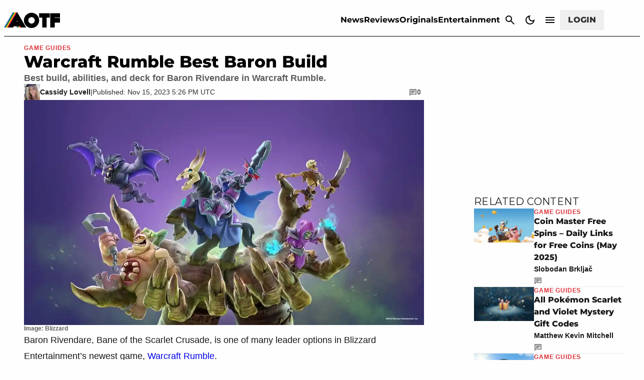

--- FILE ---
content_type: text/css
request_url: https://attackofthefanboy.com/wp-content/plugins/gamurs-wordpress-blocks/build/banner/style-index.css?ver=1.1.0
body_size: 298
content:
.wp-block-gamurs-banner{box-sizing:border-box;display:flex;font-family:var(--wp--custom--article-banners--type--announcement--font-family);font-size:var(--wp--custom--article-banners--type--announcement--font-size);font-weight:var(--wp--custom--article-banners--type--announcement--font-weight);letter-spacing:var(--wp--custom--article-banners--type--announcement--letter-spacing);line-height:var(--wp--custom--article-banners--type--announcement--line-height);margin-bottom:var(--wp--custom--article-banners--type--announcement--paragraph-spacing);max-height:calc(var(--wp--custom--article-banners--type--announcement--line-height)*2 + 1px*var(--wp--custom--article-banners--container-spacing--lg--padding-top) + 1px*var(--wp--custom--article-banners--container-spacing--lg--padding-bottom));overflow:hidden;position:relative;-webkit-text-decoration:var(--wp--custom--article-banners--type--announcement--text-decoration);text-decoration:var(--wp--custom--article-banners--type--announcement--text-decoration);text-indent:var(--wp--custom--article-banners--type--announcement--paragraph-indent);text-transform:var(--wp--custom--article-banners--type--announcement--text-transform);top:0;transition:max-height .3s linear,visibility .3s step-start;width:100%}.wp-block-gamurs-banner .wp-block-gamurs-banner__wrapper{align-items:center;display:flex;gap:calc(1px*var(--wp--custom--article-banners--container-spacing--lg--item-spacing));justify-content:center;padding:calc(1px*var(--wp--custom--article-banners--container-spacing--lg--padding-top)) calc(1px*var(--wp--custom--article-banners--container-spacing--lg--padding-right)) calc(1px*var(--wp--custom--article-banners--container-spacing--lg--padding-bottom)) calc(1px*var(--wp--custom--article-banners--container-spacing--lg--padding-left));width:100%}.wp-block-gamurs-banner__text-wrapper{display:inline}@media(max-width:991px){.wp-block-gamurs-banner__text-wrapper{width:100%}}.wp-block-gamurs-banner a{-webkit-text-decoration:var(--wp--custom--text-decoration--hyperlink);text-decoration:var(--wp--custom--text-decoration--hyperlink)}.wp-block-gamurs-banner.closed{max-height:0;transition:max-height .3s linear,visibility .3s step-end;visibility:hidden}.wp-block-gamurs-banner.initial{display:none}.wp-block-gamurs-banner .icon-close{cursor:pointer}.wp-block-gamurs-banner.color-default{background-color:var(--wp--custom--article-banners--color-bg--announcement);color:var(--wp--custom--article-banners--color-fg--announcement)}.wp-block-gamurs-banner.color-default a{-webkit-text-decoration:var(--wp--custom--text-decoration--hyperlink);text-decoration:var(--wp--custom--text-decoration--hyperlink)}.wp-block-gamurs-banner.color-default a,.wp-block-gamurs-banner.color-default a:hover,.wp-block-gamurs-banner.color-default a:visited{color:var(--wp--custom--article-banners--color-fg--announcement)}.wp-block-gamurs-banner.color-default .icon-close svg{fill:var(--wp--custom--article-banners--color-fg--announcement)}.wp-block-gamurs-banner.color-minimal{background-color:var(--wp--custom--banners--color-bg--minimal)}.wp-block-gamurs-banner.color-minimal,.wp-block-gamurs-banner.color-minimal a,.wp-block-gamurs-banner.color-minimal a:hover,.wp-block-gamurs-banner.color-minimal a:visited{color:var(--wp--custom--banners--body-color--minimal)}.wp-block-gamurs-banner.color-minimal .icon-close svg{fill:var(--wp--custom--banners--body-color--minimal)}.wp-block-gamurs-banner.color-subtle{background-color:var(--wp--custom--banners--color-bg--subtle)}.wp-block-gamurs-banner.color-subtle,.wp-block-gamurs-banner.color-subtle a,.wp-block-gamurs-banner.color-subtle a:hover,.wp-block-gamurs-banner.color-subtle a:visited{color:var(--wp--custom--banners--body-color--subtle)}.wp-block-gamurs-banner.color-subtle .icon-close svg{fill:var(--wp--custom--banners--body-color--subtle)}.wp-block-gamurs-banner.color-bold{background-color:var(--wp--custom--banners--color-bg--bold)}.wp-block-gamurs-banner.color-bold,.wp-block-gamurs-banner.color-bold a,.wp-block-gamurs-banner.color-bold a:hover,.wp-block-gamurs-banner.color-bold a:visited{color:var(--wp--custom--banners--body-color--bold)}.wp-block-gamurs-banner.color-bold .icon-close svg{fill:var(--wp--custom--banners--body-color--bold)}.wp-block-gamurs-banner.color-strong{background-color:var(--wp--custom--banners--color-bg--strong)}.wp-block-gamurs-banner.color-strong,.wp-block-gamurs-banner.color-strong a,.wp-block-gamurs-banner.color-strong a:hover,.wp-block-gamurs-banner.color-strong a:visited{color:var(--wp--custom--banners--body-color--strong)}.wp-block-gamurs-banner.color-strong .icon-close svg{fill:var(--wp--custom--banners--body-color--strong)}.wp-block-gamurs-banner.color-sponsored{background-color:var(--wp--custom--banners--color-bg--sponsored)}.wp-block-gamurs-banner.color-sponsored,.wp-block-gamurs-banner.color-sponsored a,.wp-block-gamurs-banner.color-sponsored a:hover,.wp-block-gamurs-banner.color-sponsored a:visited{color:var(--wp--custom--banners--body-color--sponsored)}.wp-block-gamurs-banner.color-sponsored .icon-close svg{fill:var(--wp--custom--banners--body-color--sponsored)}.wp-block-gamurs-template-home{transition:padding-top .3s linear}
